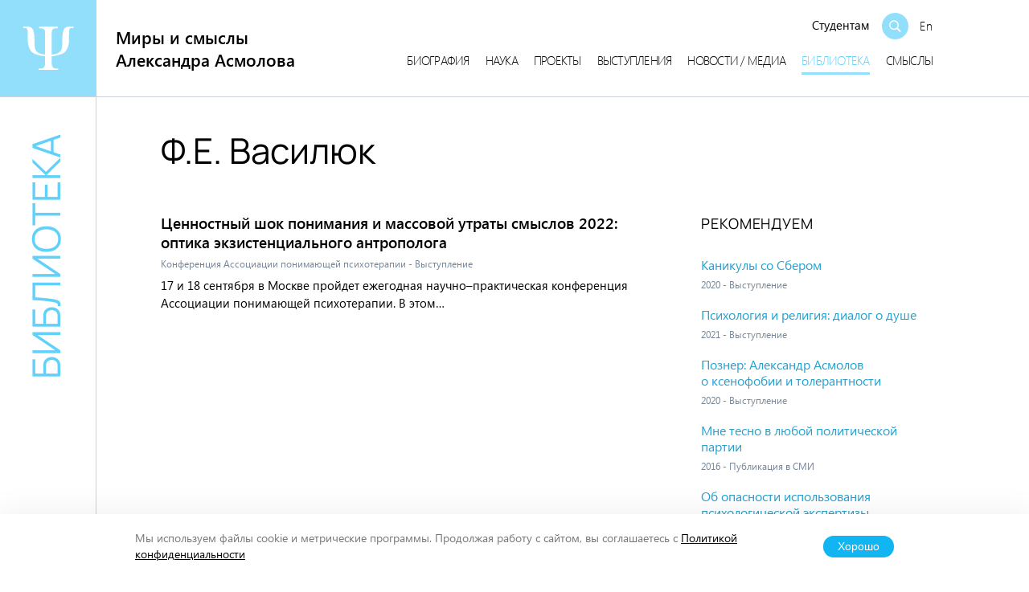

--- FILE ---
content_type: text/html; charset=UTF-8
request_url: https://asmolovpsy.ru/tag/f-e-vasilyuk/
body_size: 9098
content:
<!DOCTYPE html>
<html class="no-js" lang="ru-RU">
<head>
	<meta charset="UTF-8">
	<meta name="viewport" content="width=device-width, initial-scale=1">
    <meta name="HandheldFriendly" content="True">
	<link rel="profile" href="http://gmpg.org/xfn/11">
	<meta http-equiv="X-UA-Compatible" content="IE=edge" />

	<meta name='robots' content='noindex, follow' />
<link rel="apple-touch-icon" sizes="180x180" href="https://asmolovpsy.ru/wp-content/themes/professor/assets/img/favicon/apple-touch-icon.png"><link rel="icon" type="image/png" sizes="32x32" href="https://asmolovpsy.ru/wp-content/themes/professor/assets/img/favicon/favicon-32x32.png"><link rel="icon" type="image/png" sizes="32x32" href="https://asmolovpsy.ru/wp-content/themes/professor/assets/img/favicon/favicon-16x16.png"><link rel="manifest" href="https://asmolovpsy.ru/wp-content/themes/professor/site.webmanifest">
	<!-- This site is optimized with the Yoast SEO plugin v23.5 - https://yoast.com/wordpress/plugins/seo/ -->
	<title>Ф.Е. Василюк - Миры и смыслы Александра Асмолова</title>
	<meta property="og:locale" content="ru_RU" />
	<meta property="og:type" content="article" />
	<meta property="og:title" content="Ф.Е. Василюк - Миры и смыслы Александра Асмолова" />
	<meta property="og:url" content="https://asmolovpsy.ru/tag/f-e-vasilyuk/" />
	<meta property="og:site_name" content="Миры и смыслы Александра Асмолова" />
	<meta property="og:image" content="https://asmolovpsy.ru/wp-content/uploads/2023/01/sharing.jpg" />
	<meta property="og:image:width" content="1200" />
	<meta property="og:image:height" content="760" />
	<meta property="og:image:type" content="image/jpeg" />
	<meta name="twitter:card" content="summary_large_image" />
	<script type="application/ld+json" class="yoast-schema-graph">{"@context":"https://schema.org","@graph":[{"@type":"CollectionPage","@id":"https://asmolovpsy.ru/tag/f-e-vasilyuk/","url":"https://asmolovpsy.ru/tag/f-e-vasilyuk/","name":"Ф.Е. Василюк - Миры и смыслы Александра Асмолова","isPartOf":{"@id":"https://asmolovpsy.ru/#website"},"primaryImageOfPage":{"@id":"https://asmolovpsy.ru/tag/f-e-vasilyuk/#primaryimage"},"image":{"@id":"https://asmolovpsy.ru/tag/f-e-vasilyuk/#primaryimage"},"thumbnailUrl":"https://asmolovpsy.ru/wp-content/uploads/2022/12/img_img_gazeta_8713.jpg","breadcrumb":{"@id":"https://asmolovpsy.ru/tag/f-e-vasilyuk/#breadcrumb"},"inLanguage":"ru-RU"},{"@type":"ImageObject","inLanguage":"ru-RU","@id":"https://asmolovpsy.ru/tag/f-e-vasilyuk/#primaryimage","url":"https://asmolovpsy.ru/wp-content/uploads/2022/12/img_img_gazeta_8713.jpg","contentUrl":"https://asmolovpsy.ru/wp-content/uploads/2022/12/img_img_gazeta_8713.jpg","width":760,"height":475},{"@type":"BreadcrumbList","@id":"https://asmolovpsy.ru/tag/f-e-vasilyuk/#breadcrumb","itemListElement":[{"@type":"ListItem","position":1,"name":"Главная","item":"https://asmolovpsy.ru/"},{"@type":"ListItem","position":2,"name":"Ф.Е. Василюк"}]},{"@type":"WebSite","@id":"https://asmolovpsy.ru/#website","url":"https://asmolovpsy.ru/","name":"Миры и смыслы Александра Асмолова","description":"Официальный сайт профессора психологии Александра Асмолова - архив материалов, публикации, проекты, исследования, ключевые концепции","publisher":{"@id":"https://asmolovpsy.ru/#organization"},"potentialAction":[{"@type":"SearchAction","target":{"@type":"EntryPoint","urlTemplate":"https://asmolovpsy.ru/?s={search_term_string}"},"query-input":{"@type":"PropertyValueSpecification","valueRequired":true,"valueName":"search_term_string"}}],"inLanguage":"ru-RU"},{"@type":"Organization","@id":"https://asmolovpsy.ru/#organization","name":"Миры и смыслы Александра Асмолова","alternateName":"Александр Асмолов","url":"https://asmolovpsy.ru/","logo":{"@type":"ImageObject","inLanguage":"ru-RU","@id":"https://asmolovpsy.ru/#/schema/logo/image/","url":"https://asmolovpsy.ru/wp-content/uploads/2022/11/4-publiczist.jpg","contentUrl":"https://asmolovpsy.ru/wp-content/uploads/2022/11/4-publiczist.jpg","width":1600,"height":760,"caption":"Миры и смыслы Александра Асмолова"},"image":{"@id":"https://asmolovpsy.ru/#/schema/logo/image/"}}]}</script>
	<!-- / Yoast SEO plugin. -->


<link rel='dns-prefetch' href='//asmolovpsy.ru' />
<link rel="alternate" type="application/rss+xml" title="Миры и смыслы Александра Асмолова &raquo; Лента метки Ф.Е. Василюк" href="https://asmolovpsy.ru/tag/f-e-vasilyuk/feed/" />
<link rel='stylesheet' id='formidable-css' href='https://asmolovpsy.ru/wp-admin/admin-ajax.php?action=frmpro_css' type='text/css' media='all' />
<link rel='stylesheet' id='wp-block-library-css' href='https://asmolovpsy.ru/wp-includes/css/dist/block-library/style.min.css' type='text/css' media='all' />
<style id='classic-theme-styles-inline-css' type='text/css'>
/*! This file is auto-generated */
.wp-block-button__link{color:#fff;background-color:#32373c;border-radius:9999px;box-shadow:none;text-decoration:none;padding:calc(.667em + 2px) calc(1.333em + 2px);font-size:1.125em}.wp-block-file__button{background:#32373c;color:#fff;text-decoration:none}
</style>
<style id='global-styles-inline-css' type='text/css'>
:root{--wp--preset--aspect-ratio--square: 1;--wp--preset--aspect-ratio--4-3: 4/3;--wp--preset--aspect-ratio--3-4: 3/4;--wp--preset--aspect-ratio--3-2: 3/2;--wp--preset--aspect-ratio--2-3: 2/3;--wp--preset--aspect-ratio--16-9: 16/9;--wp--preset--aspect-ratio--9-16: 9/16;--wp--preset--color--black: #010101;--wp--preset--color--cyan-bluish-gray: #abb8c3;--wp--preset--color--white: #FFFFFF;--wp--preset--color--pale-pink: #f78da7;--wp--preset--color--vivid-red: #cf2e2e;--wp--preset--color--luminous-vivid-orange: #ff6900;--wp--preset--color--luminous-vivid-amber: #fcb900;--wp--preset--color--light-green-cyan: #7bdcb5;--wp--preset--color--vivid-green-cyan: #00d084;--wp--preset--color--pale-cyan-blue: #8ed1fc;--wp--preset--color--vivid-cyan-blue: #0693e3;--wp--preset--color--vivid-purple: #9b51e0;--wp--preset--color--blue: #9BDEF7;--wp--preset--color--sky: #62D0F9;--wp--preset--color--crayola: #24A1D0;--wp--preset--color--fogra: #0A1F29;--wp--preset--color--light-gray: #CCD2D9;--wp--preset--color--cultured: #F3F5F6;--wp--preset--color--aliceblue: #F3F7FB;--wp--preset--color--slate: #758699;--wp--preset--gradient--vivid-cyan-blue-to-vivid-purple: linear-gradient(135deg,rgba(6,147,227,1) 0%,rgb(155,81,224) 100%);--wp--preset--gradient--light-green-cyan-to-vivid-green-cyan: linear-gradient(135deg,rgb(122,220,180) 0%,rgb(0,208,130) 100%);--wp--preset--gradient--luminous-vivid-amber-to-luminous-vivid-orange: linear-gradient(135deg,rgba(252,185,0,1) 0%,rgba(255,105,0,1) 100%);--wp--preset--gradient--luminous-vivid-orange-to-vivid-red: linear-gradient(135deg,rgba(255,105,0,1) 0%,rgb(207,46,46) 100%);--wp--preset--gradient--very-light-gray-to-cyan-bluish-gray: linear-gradient(135deg,rgb(238,238,238) 0%,rgb(169,184,195) 100%);--wp--preset--gradient--cool-to-warm-spectrum: linear-gradient(135deg,rgb(74,234,220) 0%,rgb(151,120,209) 20%,rgb(207,42,186) 40%,rgb(238,44,130) 60%,rgb(251,105,98) 80%,rgb(254,248,76) 100%);--wp--preset--gradient--blush-light-purple: linear-gradient(135deg,rgb(255,206,236) 0%,rgb(152,150,240) 100%);--wp--preset--gradient--blush-bordeaux: linear-gradient(135deg,rgb(254,205,165) 0%,rgb(254,45,45) 50%,rgb(107,0,62) 100%);--wp--preset--gradient--luminous-dusk: linear-gradient(135deg,rgb(255,203,112) 0%,rgb(199,81,192) 50%,rgb(65,88,208) 100%);--wp--preset--gradient--pale-ocean: linear-gradient(135deg,rgb(255,245,203) 0%,rgb(182,227,212) 50%,rgb(51,167,181) 100%);--wp--preset--gradient--electric-grass: linear-gradient(135deg,rgb(202,248,128) 0%,rgb(113,206,126) 100%);--wp--preset--gradient--midnight: linear-gradient(135deg,rgb(2,3,129) 0%,rgb(40,116,252) 100%);--wp--preset--font-size--small: 16px;--wp--preset--font-size--medium: 24px;--wp--preset--font-size--large: 36px;--wp--preset--font-size--x-large: 42px;--wp--preset--font-size--normal: 19px;--wp--preset--spacing--20: 0.44rem;--wp--preset--spacing--30: 0.67rem;--wp--preset--spacing--40: 1rem;--wp--preset--spacing--50: 1.5rem;--wp--preset--spacing--60: 2.25rem;--wp--preset--spacing--70: 3.38rem;--wp--preset--spacing--80: 5.06rem;--wp--preset--shadow--natural: 6px 6px 9px rgba(0, 0, 0, 0.2);--wp--preset--shadow--deep: 12px 12px 50px rgba(0, 0, 0, 0.4);--wp--preset--shadow--sharp: 6px 6px 0px rgba(0, 0, 0, 0.2);--wp--preset--shadow--outlined: 6px 6px 0px -3px rgba(255, 255, 255, 1), 6px 6px rgba(0, 0, 0, 1);--wp--preset--shadow--crisp: 6px 6px 0px rgba(0, 0, 0, 1);}:where(.is-layout-flex){gap: 0.5em;}:where(.is-layout-grid){gap: 0.5em;}body .is-layout-flex{display: flex;}.is-layout-flex{flex-wrap: wrap;align-items: center;}.is-layout-flex > :is(*, div){margin: 0;}body .is-layout-grid{display: grid;}.is-layout-grid > :is(*, div){margin: 0;}:where(.wp-block-columns.is-layout-flex){gap: 2em;}:where(.wp-block-columns.is-layout-grid){gap: 2em;}:where(.wp-block-post-template.is-layout-flex){gap: 1.25em;}:where(.wp-block-post-template.is-layout-grid){gap: 1.25em;}.has-black-color{color: var(--wp--preset--color--black) !important;}.has-cyan-bluish-gray-color{color: var(--wp--preset--color--cyan-bluish-gray) !important;}.has-white-color{color: var(--wp--preset--color--white) !important;}.has-pale-pink-color{color: var(--wp--preset--color--pale-pink) !important;}.has-vivid-red-color{color: var(--wp--preset--color--vivid-red) !important;}.has-luminous-vivid-orange-color{color: var(--wp--preset--color--luminous-vivid-orange) !important;}.has-luminous-vivid-amber-color{color: var(--wp--preset--color--luminous-vivid-amber) !important;}.has-light-green-cyan-color{color: var(--wp--preset--color--light-green-cyan) !important;}.has-vivid-green-cyan-color{color: var(--wp--preset--color--vivid-green-cyan) !important;}.has-pale-cyan-blue-color{color: var(--wp--preset--color--pale-cyan-blue) !important;}.has-vivid-cyan-blue-color{color: var(--wp--preset--color--vivid-cyan-blue) !important;}.has-vivid-purple-color{color: var(--wp--preset--color--vivid-purple) !important;}.has-black-background-color{background-color: var(--wp--preset--color--black) !important;}.has-cyan-bluish-gray-background-color{background-color: var(--wp--preset--color--cyan-bluish-gray) !important;}.has-white-background-color{background-color: var(--wp--preset--color--white) !important;}.has-pale-pink-background-color{background-color: var(--wp--preset--color--pale-pink) !important;}.has-vivid-red-background-color{background-color: var(--wp--preset--color--vivid-red) !important;}.has-luminous-vivid-orange-background-color{background-color: var(--wp--preset--color--luminous-vivid-orange) !important;}.has-luminous-vivid-amber-background-color{background-color: var(--wp--preset--color--luminous-vivid-amber) !important;}.has-light-green-cyan-background-color{background-color: var(--wp--preset--color--light-green-cyan) !important;}.has-vivid-green-cyan-background-color{background-color: var(--wp--preset--color--vivid-green-cyan) !important;}.has-pale-cyan-blue-background-color{background-color: var(--wp--preset--color--pale-cyan-blue) !important;}.has-vivid-cyan-blue-background-color{background-color: var(--wp--preset--color--vivid-cyan-blue) !important;}.has-vivid-purple-background-color{background-color: var(--wp--preset--color--vivid-purple) !important;}.has-black-border-color{border-color: var(--wp--preset--color--black) !important;}.has-cyan-bluish-gray-border-color{border-color: var(--wp--preset--color--cyan-bluish-gray) !important;}.has-white-border-color{border-color: var(--wp--preset--color--white) !important;}.has-pale-pink-border-color{border-color: var(--wp--preset--color--pale-pink) !important;}.has-vivid-red-border-color{border-color: var(--wp--preset--color--vivid-red) !important;}.has-luminous-vivid-orange-border-color{border-color: var(--wp--preset--color--luminous-vivid-orange) !important;}.has-luminous-vivid-amber-border-color{border-color: var(--wp--preset--color--luminous-vivid-amber) !important;}.has-light-green-cyan-border-color{border-color: var(--wp--preset--color--light-green-cyan) !important;}.has-vivid-green-cyan-border-color{border-color: var(--wp--preset--color--vivid-green-cyan) !important;}.has-pale-cyan-blue-border-color{border-color: var(--wp--preset--color--pale-cyan-blue) !important;}.has-vivid-cyan-blue-border-color{border-color: var(--wp--preset--color--vivid-cyan-blue) !important;}.has-vivid-purple-border-color{border-color: var(--wp--preset--color--vivid-purple) !important;}.has-vivid-cyan-blue-to-vivid-purple-gradient-background{background: var(--wp--preset--gradient--vivid-cyan-blue-to-vivid-purple) !important;}.has-light-green-cyan-to-vivid-green-cyan-gradient-background{background: var(--wp--preset--gradient--light-green-cyan-to-vivid-green-cyan) !important;}.has-luminous-vivid-amber-to-luminous-vivid-orange-gradient-background{background: var(--wp--preset--gradient--luminous-vivid-amber-to-luminous-vivid-orange) !important;}.has-luminous-vivid-orange-to-vivid-red-gradient-background{background: var(--wp--preset--gradient--luminous-vivid-orange-to-vivid-red) !important;}.has-very-light-gray-to-cyan-bluish-gray-gradient-background{background: var(--wp--preset--gradient--very-light-gray-to-cyan-bluish-gray) !important;}.has-cool-to-warm-spectrum-gradient-background{background: var(--wp--preset--gradient--cool-to-warm-spectrum) !important;}.has-blush-light-purple-gradient-background{background: var(--wp--preset--gradient--blush-light-purple) !important;}.has-blush-bordeaux-gradient-background{background: var(--wp--preset--gradient--blush-bordeaux) !important;}.has-luminous-dusk-gradient-background{background: var(--wp--preset--gradient--luminous-dusk) !important;}.has-pale-ocean-gradient-background{background: var(--wp--preset--gradient--pale-ocean) !important;}.has-electric-grass-gradient-background{background: var(--wp--preset--gradient--electric-grass) !important;}.has-midnight-gradient-background{background: var(--wp--preset--gradient--midnight) !important;}.has-small-font-size{font-size: var(--wp--preset--font-size--small) !important;}.has-medium-font-size{font-size: var(--wp--preset--font-size--medium) !important;}.has-large-font-size{font-size: var(--wp--preset--font-size--large) !important;}.has-x-large-font-size{font-size: var(--wp--preset--font-size--x-large) !important;}
:where(.wp-block-post-template.is-layout-flex){gap: 1.25em;}:where(.wp-block-post-template.is-layout-grid){gap: 1.25em;}
:where(.wp-block-columns.is-layout-flex){gap: 2em;}:where(.wp-block-columns.is-layout-grid){gap: 2em;}
:root :where(.wp-block-pullquote){font-size: 1.5em;line-height: 1.6;}
</style>
<link rel='stylesheet' id='advanced-popups-css' href='https://asmolovpsy.ru/wp-content/plugins/advanced-popups/public/css/advanced-popups-public.css' type='text/css' media='all' />
<link rel='stylesheet' id='messg-design-css' href='https://asmolovpsy.ru/wp-content/themes/professor/assets/rev/bundle-179c40ca7c.css' type='text/css' media='all' />
<script type="text/javascript" src="https://asmolovpsy.ru/wp-includes/js/jquery/jquery.min.js" id="jquery-core-js"></script>
<script type="text/javascript" src="https://asmolovpsy.ru/wp-content/plugins/advanced-popups/public/js/advanced-popups-public.js" id="advanced-popups-js"></script>
		<link rel="preload" href="https://asmolovpsy.ru/wp-content/plugins/advanced-popups/fonts/advanced-popups-icons.woff" as="font" type="font/woff" crossorigin>
		<script>document.documentElement.className += " js";</script>
<script>document.documentElement.className = document.documentElement.className.replace("no-js","js");</script>
			<style type="text/css" id="wp-custom-css">
			.konstructor .wpmenu li.all {
	display: none;
}

.all-link.mt-0 {
	margin: 0;
}		</style>
		</head>

<body
	x-data="{locked:false}"
	x-init="$watch('$store.searchMode.open', value => locked = value )"
    @body-lock.window="locked=true"
    @body-unlock.window="locked=false"
    :class="{'is-locked': locked}"
	id="top" class="archive tag tag-f-e-vasilyuk tag-413 wp-embed-responsive">
<a class="skip-link screen-reader-text" href="#content">Перейти к содержанию</a>
<div class="the-site">
<header class="site-header">
	<div class="site-header__branding">
		<a 
			href="https://asmolovpsy.ru/" 
			rel="home" 
			class="branding-blue">
			<svg class='svg-icon icon-psi'><use xlink:href='https://asmolovpsy.ru/wp-content/themes/professor/assets/rev/svg-85092bfdea.svg#icon-psi' /></svg>		</a>
	</div>

	<div 
		x-data={mobile_open:false}
		class="site-header__row mobile-nav">

		<div class="site-header__title sitename">
			<a href="https://asmolovpsy.ru/" rel="home"  class="sitename__link">
                                    <div class="sitename__l1">Миры и смыслы</div>
                    <div class="sitename__l2">Александра Асмолова</div>
                			</a>
		</div>

		<div
			:class="mobile_open ? 'mobile-open' : ''"
			class="site-header__panel mobile-nav__panel">

			<div class="site-header__search">
                                    
                    <div class="header-search-menu">
	                    <ul id="menu-glavnoe-ryadom-s-poiskom" class="search-menu"><li id="menu-item-9280" class="menu-item menu-item-type-post_type menu-item-object-page menu-item-9280"><a href="https://asmolovpsy.ru/students/">Студентам</a></li>
</ul>                    </div>
                    <div class="header-search">
                        <div class="header-search__trigger">
                            <a
                                    @click.prevent="$store.searchMode.toggle()"
                                    href="#"
                                    class="header-search__trigger-link">
                                <span><svg class='svg-icon icon-search'><use xlink:href='https://asmolovpsy.ru/wp-content/themes/professor/assets/rev/svg-85092bfdea.svg#icon-search' /></svg></span>
                            </a>
                        </div>

                        <div class="header-search__form">
                            <form method="get" class="searchform" action="https://asmolovpsy.ru/" role="search">		
	<input type="text" class="searchform__input" name="s" value="" id="s" placeholder="Поиск">
	<button><svg class='svg-icon icon-search'><use xlink:href='https://asmolovpsy.ru/wp-content/themes/professor/assets/rev/svg-85092bfdea.svg#icon-search' /></svg></button>
</form>
                        </div>
                    </div>
                
                                    <div class="header-search__lang-switch">
                                                    <a href="https://asmolovpsy.ru/asmolov-en/">En</a>
                                            </div>
                			</div>

                            <div class="site-header__nav">
                    <ul id="menu-glavnoe" class="main-menu"><li id="menu-item-289" class="menu-item menu-item-type-post_type menu-item-object-page menu-item-289"><a href="https://asmolovpsy.ru/biography/">Биография</a></li>
<li id="menu-item-291" class="menu-item menu-item-type-post_type menu-item-object-page menu-item-291"><a href="https://asmolovpsy.ru/science/">Наука</a></li>
<li id="menu-item-294" class="menu-item menu-item-type-post_type menu-item-object-page menu-item-294"><a href="https://asmolovpsy.ru/projects/">Проекты</a></li>
<li id="menu-item-290" class="menu-item menu-item-type-post_type menu-item-object-page menu-item-290"><a href="https://asmolovpsy.ru/talks/">Выступления</a></li>
<li id="menu-item-292" class="menu-item menu-item-type-post_type menu-item-object-page menu-item-292"><a href="https://asmolovpsy.ru/media/">Новости / медиа</a></li>
<li id="menu-item-288" class="current-menu-item menu-item menu-item-type-post_type menu-item-object-page menu-item-288"><a href="https://asmolovpsy.ru/library/">Библиотека</a></li>
<li id="menu-item-295" class="menu-item menu-item-type-post_type menu-item-object-page menu-item-295"><a href="https://asmolovpsy.ru/meanings/">Смыслы</a></li>
</ul>                </div>
            		</div>
                    <div class="site-header__mobile-trigger mobile-nav__trigger">
                <a
                    @click.prevent="mobile_open=!mobile_open"
                    href="#" class="mobile-nav__trigger-link">
                    <span x-show="!mobile_open"><svg class='svg-icon icon-menu'><use xlink:href='https://asmolovpsy.ru/wp-content/themes/professor/assets/rev/svg-85092bfdea.svg#icon-menu' /></svg></span>
                    <span x-show="mobile_open"><svg class='svg-icon icon-close'><use xlink:href='https://asmolovpsy.ru/wp-content/themes/professor/assets/rev/svg-85092bfdea.svg#icon-close' /></svg></span>
                </a>
            </div>
        	</div>
</header>

<!-- content -->
<a name="content"></a>

<div class="site-content">
<div class="site-content__side">
    <div class="section-crumb">
        <a href='https://asmolovpsy.ru/library/'>Библиотека</a>    </div>
</div>

<div class="site-content__base"><div class="container site-content__base-container">

    <div class="archivepage">

        <div class="archivepage__header archive-header">

            <h1 class="archive-header__title">
                Ф.Е. Василюк</h1>

        </div>

        <div class="archivepage__content archivepage-columns">

            <div class="archivepage-columns__main">

                <div class="archivepage__list">
                <div class="library-listing"><div class="library-listing__item">    <article class="library-card">
        <a href="https://asmolovpsy.ru/talk/czennostnyj-shok-ponimaniya-i-massovoj-utraty-smyslov-2022-optika-ekzistenczialnogo-antropologa/" class="library-card__link card-link">
            
                        <div class="library-card__body">
                        <div class="library-card__title">
            Ценностный шок понимания и массовой утраты смыслов 2022: оптика экзистенциального антрополога        </div>
                            <div class="library-card__meta">
            Конференция Ассоциации понимающей психотерапии - Выступление        </div>
                            <div class="library-card__description">
            17 и&nbsp;18 сентября в&nbsp;Москве пройдет ежегодная научно–практическая конференция Ассоциации понимающей психотерапии. В&nbsp;этом…        </div>
                </div>
        </a>
    </article>
    </div></div>                </div>
            </div>

            <div class="archivepage-columns__aside">
                                                    <div class="side-section">
                        <div class="side-section__title">Рекомендуем</div>
                        <div class="side-section__block">
                                                            <div class="side-section__item">
                                    <article class="card-compact">
        <a href="https://asmolovpsy.ru/talk/kanikuly-so-sberom/" class="card-compact__link card-link">
                    <div class="card-compact__title">
            Каникулы со Сбером        </div>
                        <div class="card-compact__meta">
            2020 - Выступление        </div>
            </a>
    </article>
                                    </div>
                                                            <div class="side-section__item">
                                    <article class="card-compact">
        <a href="https://asmolovpsy.ru/talk/vstrecha-psihologiya-i-religiya-dialog-o-dushe/" class="card-compact__link card-link">
                    <div class="card-compact__title">
            Психология и религия: диалог о душе        </div>
                        <div class="card-compact__meta">
            2021 - Выступление        </div>
            </a>
    </article>
                                    </div>
                                                            <div class="side-section__item">
                                    <article class="card-compact">
        <a href="https://asmolovpsy.ru/talk/pozner-aleksandr-asmolov-o-ksenofobii-i-tolerantnosti/" class="card-compact__link card-link">
                    <div class="card-compact__title">
            Познер: Александр Асмолов о ксенофобии и толерантности        </div>
                        <div class="card-compact__meta">
            2020 - Выступление        </div>
            </a>
    </article>
                                    </div>
                                                            <div class="side-section__item">
                                    <article class="card-compact">
        <a href="https://asmolovpsy.ru/2022/08/20/mne-tesno-v-lyuboj-politicheskoj-partii/" class="card-compact__link card-link">
                    <div class="card-compact__title">
            Мне тесно в любой политической партии        </div>
                        <div class="card-compact__meta">
            2016 - Публикация в СМИ        </div>
            </a>
    </article>
                                    </div>
                                                            <div class="side-section__item">
                                    <article class="card-compact">
        <a href="https://asmolovpsy.ru/2022/08/20/ob-opasnosti-ispolzovaniya-psihologicheskoj-ekspertizy-v-manipulyativnyh-czelyah/" class="card-compact__link card-link">
                    <div class="card-compact__title">
            Об опасности использования психологической экспертизы в манипулятивных целях        </div>
                        <div class="card-compact__meta">
            2015 - Публикация в СМИ        </div>
            </a>
    </article>
                                    </div>
                                                    </div>
                    </div>
                
            </div>

        </div>
    </div><!-- .archivepage -->

        <footer class="is-archive-footer"><div class="is-archive-footer__inner">
        <div class="is-archive-footer__title">
           <div class="is-archive-footer__title-side"> Из архива</div>
        </div>
        <div class="is-archive-footer__content">
            <div class="mixed_grid">
                <div class="mixed_grid__grid mixed_grid__grid--3">
                                            <div class="mixed_grid__item">
                                <article class="card-recommend">
        <a href="https://asmolovpsy.ru/book/kulturno-istoricheskaya-psihologiya-i-konstruirovanie-mirov/" class="card-recommend__link card-link">
                    <div class="card-recommend__category">
            Книги        </div>
                        <div class="card-recommend__title">
            Культурно-историческая психология и конструирование миров        </div>
                        <div class="card-recommend__description">
            Избранные работы, посвященные разработке методологии современной психологии.        </div>
                        <div class="card-recommend__meta">
            1996 - Асмолов А.Г. - МОДЭК (Воронеж)        </div>
            </a>
    </article>
                            </div>
                                            <div class="mixed_grid__item">
                                <article class="card-recommend">
        <a href="https://asmolovpsy.ru/talk/aleksandr-asmolov-kanal-kultura-liniya-zhizni/" class="card-recommend__link card-link">
                    <div class="card-recommend__category">
            Дискуссии        </div>
                        <div class="card-recommend__title">
            Александр Асмолов Канал культура. Линия жизни.        </div>
                        <div class="card-recommend__description">
            Проект телеканала «Культура». Здесь перед зрителями предстают герои рубежа XX&nbsp;— XXI веков.        </div>
                        <div class="card-recommend__meta">
            2016 - Линия жизни        </div>
            </a>
    </article>
                            </div>
                                            <div class="mixed_grid__item">
                                <article class="card-recommend">
        <a href="https://asmolovpsy.ru/talk/strategiya-socziokulturnoj-modernizaczii-obrazovaniya/" class="card-recommend__link card-link">
                    <div class="card-recommend__category">
            Доклады        </div>
                        <div class="card-recommend__title">
            Стратегия социокультурной модернизации образования        </div>
                        <div class="card-recommend__description">
            В контексте социокультурной модернизации образования образование рассматривается как ведущая социальная деятельность общества, выполняющая ключевую роль…        </div>
                        <div class="card-recommend__meta">
            2012 - Конференция в рамках работы Федерального Института Развития Образования (ФИРО).        </div>
            </a>
    </article>
                            </div>
                                    </div>
            </div>
        </div>
    </div></footer>

</div></div>

</div>
<footer class="site-footer">

    <div class="site-footer__branding">
        <a 
            href="https://asmolovpsy.ru/" 
            rel="home" 
            class="branding-white">
            <svg class='svg-icon icon-psi'><use xlink:href='https://asmolovpsy.ru/wp-content/themes/professor/assets/rev/svg-85092bfdea.svg#icon-psi' /></svg>        </a>
    </div>

    <div class="site-footer__row">

        <div class="site-footer__owner">
            <div class="site-footer__title">
                Миры и смыслы Александра Асмолова            </div>
            <div class="site-footer__copy">
                &copy; 2011 - 2026. <span>Александр Асмолов</span>. Все права защищены. <a href="https://asmolovpsy.ru/about/">О&nbsp;проекте</a>
                            </div>
        </div>

        <div class="site-footer__socials">
	        <div class='social-buttons'><a href='https://www.facebook.com/asmolovpsy/' target='_blank' class='social-button social-button--facebook '><svg class='svg-icon icon-facebook'><use xlink:href='https://asmolovpsy.ru/wp-content/themes/professor/assets/rev/svg-85092bfdea.svg#icon-facebook' /></svg></a><a href='https://www.instagram.com/prof.alexanderasmolov/' target='_blank' class='social-button social-button--instagram '><svg class='svg-icon icon-instagram'><use xlink:href='https://asmolovpsy.ru/wp-content/themes/professor/assets/rev/svg-85092bfdea.svg#icon-instagram' /></svg></a><a href='https://t.me/prof_alexanderasmolov' target='_blank' class='social-button social-button--telegram '><svg class='svg-icon icon-telegram'><use xlink:href='https://asmolovpsy.ru/wp-content/themes/professor/assets/rev/svg-85092bfdea.svg#icon-telegram' /></svg></a></div>        </div>

        <div class="site-footer__credits">
            <div class="madeby"><a href="https://foralien.com" target="_blank" rel="noopener">
    <svg class='svg-icon icon-al'><use xlink:href='https://asmolovpsy.ru/wp-content/themes/professor/assets/rev/svg-85092bfdea.svg#icon-al' /></svg></a>
</div>
        </div>
    </div>
</footer>
</div>


			<div class="adp-popup adp-popup-type-notification-bar adp-popup-location-bottom adp-preview-image-left adp-preview-image-no"
				data-limit-display="30000"
				data-limit-lifetime="3000"
				data-open-trigger="accept"
				data-open-delay-number="1"
				data-open-scroll-position="10"
				data-open-scroll-type="%"
				data-open-manual-selector=""
				data-close-trigger="none"
				data-close-delay-number="30"
				data-close-scroll-position="10"
				data-close-scroll-type="%"
				data-open-animation="popupOpenFade"
				data-exit-animation="popupExitFade"
				data-light-close="false"
				data-overlay="false"
				data-mobile-disable="false"
				data-body-scroll-disable="false"
				data-overlay-close="false"
				data-esc-close="false"
				data-f4-close="false"
				data-id="9535"
				style="width:100%;">

				<div class="adp-popup-wrap">

					<div class="adp-popup-container">

						<!-- Content -->
						
						<!-- Info -->
													<div class="adp-popup-outer" style="max-width:1024px;">
																	<div class="adp-popup-text">
										Мы используем файлы cookie и метрические программы. Продолжая работу с сайтом, вы соглашаетесь с <a href="/privacy-policy/" target="_blank">Политикой конфиденциальности</a>									</div>
								
																											<button class="adp-button adp-popup-button adp-popup-accept">
											Хорошо										</button>
									
																	
								<button type="button" class="adp-popup-close"></button>
							</div>
											</div>
				</div>
			</div>

			
			<script type="text/javascript" defer="defer" src="https://asmolovpsy.ru/wp-content/themes/professor/assets/rev/alpine-7aa2a5539e.js" id="alpine-js"></script>
<script type="text/javascript" defer="defer" src="https://asmolovpsy.ru/wp-content/themes/professor/assets/rev/htmx-d3c8f91660.js" id="htmx-js"></script>
<script type="text/javascript" src="https://asmolovpsy.ru/wp-content/themes/professor/assets/rev/embla-d1554af0ab.js" id="embla-js"></script>
<script type="text/javascript" src="https://asmolovpsy.ru/wp-content/themes/professor/assets/rev/components-alpine-1957fff6ce.js" id="messg-alpine-js"></script>
<script type="text/javascript" src="https://asmolovpsy.ru/wp-content/themes/professor/assets/rev/bundle-3e70afee7c.js" id="messg-front-js"></script>
<!-- Google tag (gtag.js) -->
<script async src="https://www.googletagmanager.com/gtag/js?id=UA-39280772-1"></script>
<script>
  window.dataLayer = window.dataLayer || [];
  function gtag(){dataLayer.push(arguments);}
  gtag('js', new Date());

  gtag('config', 'UA-39280772-1');
</script>

<script>
    document.addEventListener('alpine:init', () => {
        Alpine.store('searchMode', {
            open: false,
 
            toggle() {
                this.open = ! this.open
            }
        })
    })
</script>
<div
    x-data="{}"
    x-cloak
    x-transition
    x-show="$store.searchMode.open"
    :class="$store.searchMode.open ? 'is-open' : 'is-closed'"
    class="site-search">
    <div class="site-search__close">
        <svg class='svg-icon icon-close'><use xlink:href='https://asmolovpsy.ru/wp-content/themes/professor/assets/rev/svg-85092bfdea.svg#icon-close' /></svg>    </div>

    <div class="site-search__content">
        <div
            @click.outside="$store.searchMode.toggle()"
            class="site-search__form"><form method="get" class="searchform" action="https://asmolovpsy.ru/" role="search">		
	<input type="text" class="searchform__input" name="s" value="" id="s" placeholder="Поиск">
	<button><svg class='svg-icon icon-search'><use xlink:href='https://asmolovpsy.ru/wp-content/themes/professor/assets/rev/svg-85092bfdea.svg#icon-search' /></svg></button>
</form>
</div>
    </div>
</div>

</body>
</html>


--- FILE ---
content_type: text/javascript
request_url: https://asmolovpsy.ru/wp-content/themes/professor/assets/rev/components-alpine-1957fff6ce.js
body_size: -83
content:
document.addEventListener("alpine:init",()=>{Alpine.data("Localscroll",()=>({target:null,init(){this.target=this.$root.dataset.target},trigger:{"@click.prevent"(){null!==this.target&&(console.log(document.getElementById(this.target)),document.getElementById(this.target).scrollIntoView({behavior:"smooth",block:"start"}))}}})),Alpine.data("LocalMenu",()=>({target:null,init(){this.$root;this.target=this.$root.dataset.target},localMove(t){const e=t.target.closest('a[href*="#"]');if(e){const o=e.getAttribute("href"),a=o.substring(o.indexOf("#")+1),l=document.getElementById(a);l&&(t.preventDefault(),l.scrollIntoView({behavior:"smooth",block:"start"}))}}}))});